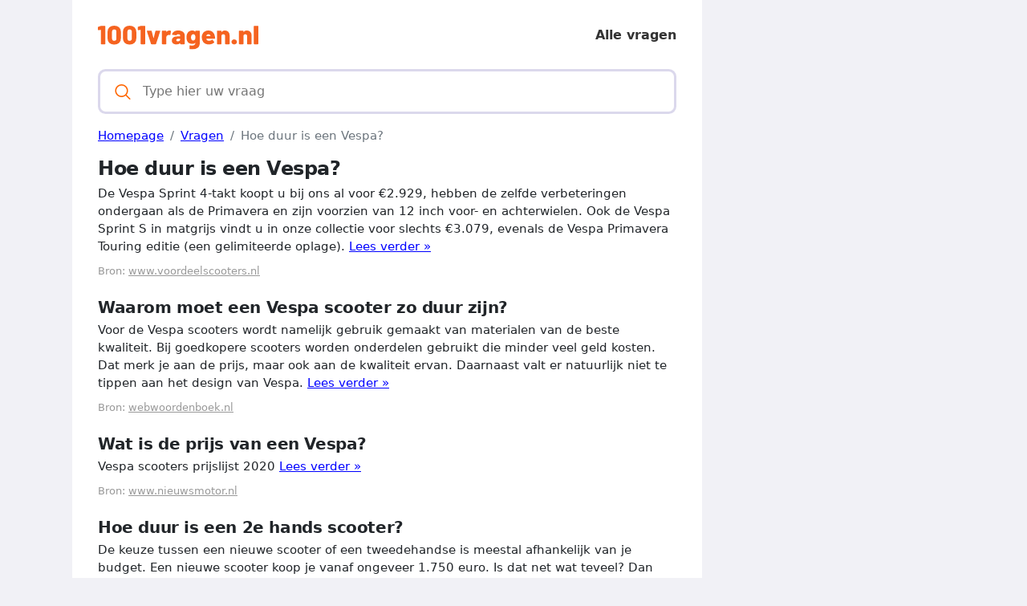

--- FILE ---
content_type: text/html; charset=UTF-8
request_url: https://1001vragen.nl/vraag/hoe-duur-is-een-vespa
body_size: 3483
content:
<!DOCTYPE html>
<html lang="nl">
<head>
    <meta charset="utf-8">
    <meta http-equiv="X-UA-Compatible" content="IE=edge">

    <script defer src="https://use.fontawesome.com/releases/v5.13.0/js/all.js"></script>
    <script type="text/javascript" src="https://cdn.jsdelivr.net/npm/lozad/dist/lozad.min.js"></script>
    <link rel="stylesheet" href="/styles/style.css">

        <meta name="theme-color" content="#f60">
    <meta name="msapplication-navbutton-color" content="#f60">
    <meta name="apple-mobile-web-app-status-bar-style" content="#f60">

    <link rel="shortcut icon" href="/favicon.ico" type="image/x-icon">
    <link rel="icon" href="/favicon.ico" type="image/x-icon">

    <title>Hoe duur is een Vespa? - 1001vragen.nl</title>
<meta name="description" content="De Vespa Sprint 4-takt koopt u bij ons al voor €2.929, hebben de zelfde verbeteringen ondergaan als de Primavera en zijn voorzien van 12 inch voor- en acht...">
<meta name="viewport" content="width=device-width, minimum-scale=1, initial-scale=1">
<link rel="canonical" href="https://1001vragen.nl/vraag/hoe-duur-is-een-vespa">
<script async src="https://www.googletagmanager.com/gtag/js?id=UA-233422173-1"></script>
<script>
    window.dataLayer = window.dataLayer || [];
    function gtag(){dataLayer.push(arguments);}
    gtag('js', new Date());
    gtag('config', 'UA-233422173-1');
</script>
<meta property="og:type" content="website">
<meta property="og:title" content="Hoe duur is een Vespa?">
<meta property="og:description" content="De Vespa Sprint 4-takt koopt u bij ons al voor €2.929, hebben de zelfde verbeteringen ondergaan als de Primavera en zijn voorzien van 12 inch voor- en achterwielen. Ook de Vespa Sprint S in matgrijs vindt u in onze collectie voor slechts €3.079, evenals de Vespa Primavera Touring editie (een gelimiteerde oplage).">
<meta property="og:site_name" content="1001vragen.nl">
<meta property="og:url" content="https://1001vragen.nl/vraag/hoe-duur-is-een-vespa">
<link rel="amphtml" href="https://1001vragen.nl/amp/vraag/hoe-duur-is-een-vespa">
<meta name="ezoic-site-verification" content="r8XaIqQ6wIr3tkEPyhTghh4f0YOE4p" />

<!-- Ezoic Code -->
	<script>var ezoicId = 471523;</script>
	<script type="text/javascript" src="//go.ezoic.net/ezoic/ezoic.js"></script>
<!-- Ezoic Code -->

        
<script async src="https://pagead2.googlesyndication.com/pagead/js/adsbygoogle.js?client=ca-pub-5472534994131274"
     crossorigin="anonymous"></script>
</head>
<body>

<div class="template">
    <div class="template__main">
        <div class="template__header">
    <header>
       <span class="template__header-logo">
          <a class="d-block" href="/" style="height: 30px">
                              <img src="/img/logo.svg" width="200px" alt="1001vragen.nl logo">
                        </a>
       </span>
        <div class="menu-item">
            <a href="/vragen">Alle vragen</a>
       </div>
    </header>
</div>

    <div class="template__main-search">
       <span class="template__main-search-group">
          <svg xmlns="http://www.w3.org/2000/svg" viewBox="0 0 512 512" width="21" height="21">
             <path fill="currentColor" d="M495 466.2L377.2 348.4c29.2-35.6 46.8-81.2 46.8-130.9C424 103.5 331.5 11 217.5 11 103.4 11 11 103.5 11 217.5S103.4 424 217.5 424c49.7 0 95.2-17.5 130.8-46.7L466.1 495c8 8 20.9 8 28.9 0 8-7.9 8-20.9 0-28.8zm-277.5-83.3C126.2 382.9 52 308.7 52 217.5S126.2 52 217.5 52C308.7 52 383 126.3 383 217.5s-74.3 165.4-165.5 165.4z"></path>
          </svg>
          <form action="/search" method="post">
              <input autocomplete="off" type="text" name="query" id="search__input" placeholder="Type hier uw vraag">
          </form>
       </span>
    </div>

            <nav class="d-block" aria-label="breadcrumb">
        <ol class="breadcrumb mt-3">
                                                <li class="breadcrumb-item active">
                        <a href="/">
                            <span>Homepage</span>
                        </a>
                    </li>
                                                                <li class="breadcrumb-item active">
                        <a href="/vragen">
                            <span>Vragen</span>
                        </a>
                    </li>
                                                                <li class="breadcrumb-item active">
                        <span>Hoe duur is een Vespa?</span>
                    </li>
                                    </ol>
    </nav>

        <article>
    <div class="question">
        <h1>Hoe duur is een Vespa?</h1>
                    <p>
                De Vespa Sprint 4-takt koopt u bij ons al voor €2.929, hebben de zelfde verbeteringen ondergaan als de Primavera en zijn voorzien van 12 inch voor- en achterwielen. Ook de Vespa Sprint S in matgrijs vindt u in onze collectie voor slechts €3.079, evenals de Vespa Primavera Touring editie (een gelimiteerde oplage). <a href="/redirect/hoe-duur-is-een-vespa/">Lees verder »</a>
            </p>
                <div class="source">
            Bron: <a href="/redirect/hoe-duur-is-een-vespa/" class="external-link-wiki"
                     style="text-decoration: underline;cursor:pointer;color: #999;">www.voordeelscooters.nl</a>
        </div>
    </div>


            <div class="answer">
            <h2>Waarom moet een Vespa scooter zo duur zijn?</h2>
                            <p>
                    Voor de Vespa scooters wordt namelijk gebruik gemaakt van materialen van de beste kwaliteit. Bij goedkopere scooters worden onderdelen gebruikt die minder veel geld kosten. Dat merk je aan de prijs, maar ook aan de kwaliteit ervan. Daarnaast valt er natuurlijk niet te tippen aan het design van Vespa. <a href="/redirect/waarom-moet-een-vespa-scooter-zo-duur-zijn/">Lees verder »</a>
                </p>
            
            <div class="source">
                Bron: <a href="/redirect/waarom-moet-een-vespa-scooter-zo-duur-zijn/" class="external-link-wiki"
                         style="text-decoration: underline;cursor:pointer;color: #999;">webwoordenboek.nl</a>
            </div>
        </div>
            <div class="answer">
            <h2>Wat is de prijs van een Vespa?</h2>
                            <p>
                    Vespa scooters prijslijst 2020 <a href="/redirect/wat-is-de-prijs-van-een-vespa/">Lees verder »</a>
                </p>
            
            <div class="source">
                Bron: <a href="/redirect/wat-is-de-prijs-van-een-vespa/" class="external-link-wiki"
                         style="text-decoration: underline;cursor:pointer;color: #999;">www.nieuwsmotor.nl</a>
            </div>
        </div>
            <div class="answer">
            <h2>Hoe duur is een 2e hands scooter?</h2>
                            <p>
                    De keuze tussen een nieuwe scooter of een tweedehandse is meestal afhankelijk van je budget. Een nieuwe scooter koop je vanaf ongeveer 1.750 euro. Is dat net wat teveel? Dan kun je voor 1.000 euro een goede gebruikte scooter vinden. <a href="/redirect/hoe-duur-is-een-2e-hands-scooter/">Lees verder »</a>
                </p>
            
            <div class="source">
                Bron: <a href="/redirect/hoe-duur-is-een-2e-hands-scooter/" class="external-link-wiki"
                         style="text-decoration: underline;cursor:pointer;color: #999;">www.w-lies.nl</a>
            </div>
        </div>
    
    <div class="template__main-social mt-4 text-center">
        <div>
    <a style="text-decoration:none;" href="https://www.addtoany.com/share#url=https%3A%2F%2F1001vragen.nl%2Fvraag%2Fhoe-duur-is-een-vespa&amp;title=" target="_blank">
                    <img src="https://static.addtoany.com/buttons/a2a.svg" width="32" height="32" style="background-color:royalblue">
            </a>
    <a style="text-decoration:none;" href="https://www.addtoany.com/add_to/facebook?linkurl=https%3A%2F%2F1001vragen.nl%2Fvraag%2Fhoe-duur-is-een-vespa&amp;linkname=" target="_blank">
                    <img src="https://static.addtoany.com/buttons/facebook.svg" width="32" height="32" style="background-color:#1877f2">
            </a>
    <a style="text-decoration:none;" href="https://www.addtoany.com/add_to/twitter?linkurl=https%3A%2F%2F1001vragen.nl%2Fvraag%2Fhoe-duur-is-een-vespa&amp;linkname=" target="_blank">
                    <img src="https://static.addtoany.com/buttons/twitter.svg" width="32" height="32" style="background-color:rgb(29, 155, 240)">
            </a>
    <a style="text-decoration:none;" href="https://www.addtoany.com/add_to/pinterest?linkurl=https%3A%2F%2F1001vragen.nl%2Fvraag%2Fhoe-duur-is-een-vespa&amp;linkname=" target="_blank">
                    <img src="https://static.addtoany.com/buttons/pinterest.svg" width="32" height="32" style="background-color:rgb(189, 8, 28)">
            </a>
    <a style="text-decoration:none;" href="https://www.addtoany.com/add_to/whatsapp?linkurl=https%3A%2F%2F1001vragen.nl%2Fvraag%2Fhoe-duur-is-een-vespa&amp;linkname=" target="_blank">
                    <img src="https://static.addtoany.com/buttons/whatsapp.svg" width="32" height="32" style="background-color:rgb(18, 175, 10)">
            </a>
    <a style="text-decoration:none;" href="https://www.addtoany.com/add_to/telegram?linkurl=https%3A%2F%2F1001vragen.nl%2Fvraag%2Fhoe-duur-is-een-vespa&amp;linkname=" target="_blank">
                    <img src="https://static.addtoany.com/buttons/telegram.svg" width="32" height="32" style="background-color:rgb(44, 165, 224)">
            </a>
    <a style="text-decoration:none;" href="https://www.addtoany.com/add_to/reddit?linkurl=https%3A%2F%2F1001vragen.nl%2Fvraag%2Fhoe-duur-is-een-vespa&amp;linkname=" target="_blank">
                    <img src="https://static.addtoany.com/buttons/reddit.svg" width="32" height="32" style="background-color:rgb(255, 69, 0)">
            </a>
    <a style="text-decoration:none;" href="https://www.addtoany.com/add_to/copy_link?linkurl=https%3A%2F%2F1001vragen.nl%2Fvraag%2Fhoe-duur-is-een-vespa&amp;linkname=" target="_blank">
                    <img src="https://static.addtoany.com/buttons/link.svg" width="32" height="32" style="background-color:rgb(1, 102, 255)">
            </a>
</div>    </div>

    <div class="template__main-subtitle">
        <span>Gerelateerd aan <i class="primary-color">Hoe duur is een Vespa?</i></span>
    </div>

    <ul>
                <li>
            <a href="/vraag/waarom-is-de-vespa-zo-duur">Waarom is de Vespa zo duur?</a>
        </li>
                <li>
            <a href="/vraag/wat-is-de-goedkoopste-vespa">Wat is de goedkoopste Vespa?</a>
        </li>
                <li>
            <a href="/vraag/is-een-vespa-een-motor">Is een Vespa een motor?</a>
        </li>
                <li>
            <a href="/vraag/waar-kan-ik-leuke-kleding-kopen">Waar kan ik leuke kleding kopen?</a>
        </li>
                <li>
            <a href="/vraag/waar-kan-ik-online-kleding-kopen">Waar kan ik online kleding kopen?</a>
        </li>
                <li>
            <a href="/vraag/waar-kan-je-leuke-mannen-kleding-kopen">Waar kan je leuke mannen kleding kopen?</a>
        </li>
                <li>
            <a href="/vraag/wat-valt-er-onder-kleding">Wat valt er onder kleding?</a>
        </li>
                <li>
            <a href="/vraag/waarom-is-stone-island-zo-populair">Waarom is Stone Island zo populair?</a>
        </li>
            </ul>
</article>

        <div class="template__footer">
            <span class="fw-bold fs-6">Andere talen</span>
            <p>1001vragen.nl is beschikbaar in de volgende talen:</p>
            <div class="template__main-row">
                <div class="template__main-seo">
                    <ul style="-webkit-column-count: 3; column-count: 3;">
                                                    <li><a href="https://1001answers.com" title="1001answers.com">1001answers.com</a></li>
                                            </ul>
                </div>
            </div>

            &copy; 2022 1001vragen.nl
        </div>
    </div>
    <div class="template__ads-right">
        <!-- Space for ads -->
    </div>
</div>


</body>
</html>


--- FILE ---
content_type: text/html; charset=UTF-8
request_url: https://g.ezoic.net/?ezjsu=https%3A%2F%2F1001vragen.nl%2Fvraag%2Fhoe-duur-is-een-vespa
body_size: 7622
content:
<!DOCTYPE html><html lang="nl"><head><meta charset="utf-8"/>
<script>var __ezHttpConsent={setByCat:function(src,tagType,attributes,category,force,customSetScriptFn=null){var setScript=function(){if(force||window.ezTcfConsent[category]){if(typeof customSetScriptFn==='function'){customSetScriptFn();}else{var scriptElement=document.createElement(tagType);scriptElement.src=src;attributes.forEach(function(attr){for(var key in attr){if(attr.hasOwnProperty(key)){scriptElement.setAttribute(key,attr[key]);}}});var firstScript=document.getElementsByTagName(tagType)[0];firstScript.parentNode.insertBefore(scriptElement,firstScript);}}};if(force||(window.ezTcfConsent&&window.ezTcfConsent.loaded)){setScript();}else if(typeof getEzConsentData==="function"){getEzConsentData().then(function(ezTcfConsent){if(ezTcfConsent&&ezTcfConsent.loaded){setScript();}else{console.error("cannot get ez consent data");force=true;setScript();}});}else{force=true;setScript();console.error("getEzConsentData is not a function");}},};</script>
<script>var ezTcfConsent=window.ezTcfConsent?window.ezTcfConsent:{loaded:false,store_info:false,develop_and_improve_services:false,measure_ad_performance:false,measure_content_performance:false,select_basic_ads:false,create_ad_profile:false,select_personalized_ads:false,create_content_profile:false,select_personalized_content:false,understand_audiences:false,use_limited_data_to_select_content:false,};function getEzConsentData(){return new Promise(function(resolve){document.addEventListener("ezConsentEvent",function(event){var ezTcfConsent=event.detail.ezTcfConsent;resolve(ezTcfConsent);});});}</script>
<script>if(typeof _setEzCookies!=='function'){function _setEzCookies(ezConsentData){var cookies=window.ezCookieQueue;for(var i=0;i<cookies.length;i++){var cookie=cookies[i];if(ezConsentData&&ezConsentData.loaded&&ezConsentData[cookie.tcfCategory]){document.cookie=cookie.name+"="+cookie.value;}}}}
window.ezCookieQueue=window.ezCookieQueue||[];if(typeof addEzCookies!=='function'){function addEzCookies(arr){window.ezCookieQueue=[...window.ezCookieQueue,...arr];}}
addEzCookies([{name:"ezoab_734729",value:"mod112-c; Path=/; Domain=1001vragen.nl; Max-Age=7200",tcfCategory:"store_info",isEzoic:"true",},{name:"ezosuibasgeneris-1",value:"126eda00-257a-413a-62b6-780e86f48421; Path=/; Domain=1001vragen.nl; Expires=Thu, 21 Jan 2027 10:38:37 UTC; Secure; SameSite=None",tcfCategory:"understand_audiences",isEzoic:"true",}]);if(window.ezTcfConsent&&window.ezTcfConsent.loaded){_setEzCookies(window.ezTcfConsent);}else if(typeof getEzConsentData==="function"){getEzConsentData().then(function(ezTcfConsent){if(ezTcfConsent&&ezTcfConsent.loaded){_setEzCookies(window.ezTcfConsent);}else{console.error("cannot get ez consent data");_setEzCookies(window.ezTcfConsent);}});}else{console.error("getEzConsentData is not a function");_setEzCookies(window.ezTcfConsent);}</script><script type="text/javascript" data-ezscrex='false' data-cfasync='false'>window._ezaq = Object.assign({"edge_cache_status":12,"edge_response_time":501,"url":"https://1001vragen.nl/vraag/hoe-duur-is-een-vespa"}, typeof window._ezaq !== "undefined" ? window._ezaq : {});</script><script type="text/javascript" data-ezscrex='false' data-cfasync='false'>window._ezaq = Object.assign({"ab_test_id":"mod112-c"}, typeof window._ezaq !== "undefined" ? window._ezaq : {});window.__ez=window.__ez||{};window.__ez.tf={};</script><script type="text/javascript" data-ezscrex='false' data-cfasync='false'>window.ezDisableAds = true;</script>
<script data-ezscrex='false' data-cfasync='false' data-pagespeed-no-defer>var __ez=__ez||{};__ez.stms=Date.now();__ez.evt={};__ez.script={};__ez.ck=__ez.ck||{};__ez.template={};__ez.template.isOrig=true;window.__ezScriptHost="//www.ezojs.com";__ez.queue=__ez.queue||function(){var e=0,i=0,t=[],n=!1,o=[],r=[],s=!0,a=function(e,i,n,o,r,s,a){var l=arguments.length>7&&void 0!==arguments[7]?arguments[7]:window,d=this;this.name=e,this.funcName=i,this.parameters=null===n?null:w(n)?n:[n],this.isBlock=o,this.blockedBy=r,this.deleteWhenComplete=s,this.isError=!1,this.isComplete=!1,this.isInitialized=!1,this.proceedIfError=a,this.fWindow=l,this.isTimeDelay=!1,this.process=function(){f("... func = "+e),d.isInitialized=!0,d.isComplete=!0,f("... func.apply: "+e);var i=d.funcName.split("."),n=null,o=this.fWindow||window;i.length>3||(n=3===i.length?o[i[0]][i[1]][i[2]]:2===i.length?o[i[0]][i[1]]:o[d.funcName]),null!=n&&n.apply(null,this.parameters),!0===d.deleteWhenComplete&&delete t[e],!0===d.isBlock&&(f("----- F'D: "+d.name),m())}},l=function(e,i,t,n,o,r,s){var a=arguments.length>7&&void 0!==arguments[7]?arguments[7]:window,l=this;this.name=e,this.path=i,this.async=o,this.defer=r,this.isBlock=t,this.blockedBy=n,this.isInitialized=!1,this.isError=!1,this.isComplete=!1,this.proceedIfError=s,this.fWindow=a,this.isTimeDelay=!1,this.isPath=function(e){return"/"===e[0]&&"/"!==e[1]},this.getSrc=function(e){return void 0!==window.__ezScriptHost&&this.isPath(e)&&"banger.js"!==this.name?window.__ezScriptHost+e:e},this.process=function(){l.isInitialized=!0,f("... file = "+e);var i=this.fWindow?this.fWindow.document:document,t=i.createElement("script");t.src=this.getSrc(this.path),!0===o?t.async=!0:!0===r&&(t.defer=!0),t.onerror=function(){var e={url:window.location.href,name:l.name,path:l.path,user_agent:window.navigator.userAgent};"undefined"!=typeof _ezaq&&(e.pageview_id=_ezaq.page_view_id);var i=encodeURIComponent(JSON.stringify(e)),t=new XMLHttpRequest;t.open("GET","//g.ezoic.net/ezqlog?d="+i,!0),t.send(),f("----- ERR'D: "+l.name),l.isError=!0,!0===l.isBlock&&m()},t.onreadystatechange=t.onload=function(){var e=t.readyState;f("----- F'D: "+l.name),e&&!/loaded|complete/.test(e)||(l.isComplete=!0,!0===l.isBlock&&m())},i.getElementsByTagName("head")[0].appendChild(t)}},d=function(e,i){this.name=e,this.path="",this.async=!1,this.defer=!1,this.isBlock=!1,this.blockedBy=[],this.isInitialized=!0,this.isError=!1,this.isComplete=i,this.proceedIfError=!1,this.isTimeDelay=!1,this.process=function(){}};function c(e,i,n,s,a,d,c,u,f){var m=new l(e,i,n,s,a,d,c,f);!0===u?o[e]=m:r[e]=m,t[e]=m,h(m)}function h(e){!0!==u(e)&&0!=s&&e.process()}function u(e){if(!0===e.isTimeDelay&&!1===n)return f(e.name+" blocked = TIME DELAY!"),!0;if(w(e.blockedBy))for(var i=0;i<e.blockedBy.length;i++){var o=e.blockedBy[i];if(!1===t.hasOwnProperty(o))return f(e.name+" blocked = "+o),!0;if(!0===e.proceedIfError&&!0===t[o].isError)return!1;if(!1===t[o].isComplete)return f(e.name+" blocked = "+o),!0}return!1}function f(e){var i=window.location.href,t=new RegExp("[?&]ezq=([^&#]*)","i").exec(i);"1"===(t?t[1]:null)&&console.debug(e)}function m(){++e>200||(f("let's go"),p(o),p(r))}function p(e){for(var i in e)if(!1!==e.hasOwnProperty(i)){var t=e[i];!0===t.isComplete||u(t)||!0===t.isInitialized||!0===t.isError?!0===t.isError?f(t.name+": error"):!0===t.isComplete?f(t.name+": complete already"):!0===t.isInitialized&&f(t.name+": initialized already"):t.process()}}function w(e){return"[object Array]"==Object.prototype.toString.call(e)}return window.addEventListener("load",(function(){setTimeout((function(){n=!0,f("TDELAY -----"),m()}),5e3)}),!1),{addFile:c,addFileOnce:function(e,i,n,o,r,s,a,l,d){t[e]||c(e,i,n,o,r,s,a,l,d)},addDelayFile:function(e,i){var n=new l(e,i,!1,[],!1,!1,!0);n.isTimeDelay=!0,f(e+" ...  FILE! TDELAY"),r[e]=n,t[e]=n,h(n)},addFunc:function(e,n,s,l,d,c,u,f,m,p){!0===c&&(e=e+"_"+i++);var w=new a(e,n,s,l,d,u,f,p);!0===m?o[e]=w:r[e]=w,t[e]=w,h(w)},addDelayFunc:function(e,i,n){var o=new a(e,i,n,!1,[],!0,!0);o.isTimeDelay=!0,f(e+" ...  FUNCTION! TDELAY"),r[e]=o,t[e]=o,h(o)},items:t,processAll:m,setallowLoad:function(e){s=e},markLoaded:function(e){if(e&&0!==e.length){if(e in t){var i=t[e];!0===i.isComplete?f(i.name+" "+e+": error loaded duplicate"):(i.isComplete=!0,i.isInitialized=!0)}else t[e]=new d(e,!0);f("markLoaded dummyfile: "+t[e].name)}},logWhatsBlocked:function(){for(var e in t)!1!==t.hasOwnProperty(e)&&u(t[e])}}}();__ez.evt.add=function(e,t,n){e.addEventListener?e.addEventListener(t,n,!1):e.attachEvent?e.attachEvent("on"+t,n):e["on"+t]=n()},__ez.evt.remove=function(e,t,n){e.removeEventListener?e.removeEventListener(t,n,!1):e.detachEvent?e.detachEvent("on"+t,n):delete e["on"+t]};__ez.script.add=function(e){var t=document.createElement("script");t.src=e,t.async=!0,t.type="text/javascript",document.getElementsByTagName("head")[0].appendChild(t)};__ez.dot=__ez.dot||{};__ez.queue.addFileOnce('/detroitchicago/boise.js', '//g.ezoic.net/detroitchicago/boise.js?gcb=195-0&cb=5', true, [], true, false, true, false);__ez.queue.addFileOnce('/parsonsmaize/abilene.js', '//g.ezoic.net/parsonsmaize/abilene.js?gcb=195-0&cb=e80eca0cdb', true, [], true, false, true, false);__ez.queue.addFileOnce('/parsonsmaize/mulvane.js', '//g.ezoic.net/parsonsmaize/mulvane.js?gcb=195-0&cb=e75e48eec0', true, ['/parsonsmaize/abilene.js'], true, false, true, false);__ez.queue.addFileOnce('/detroitchicago/birmingham.js', '//g.ezoic.net/detroitchicago/birmingham.js?gcb=195-0&cb=539c47377c', true, ['/parsonsmaize/abilene.js'], true, false, true, false);</script>
<script data-ezscrex="false" type="text/javascript" data-cfasync="false">window._ezaq = Object.assign({"ad_cache_level":0,"adpicker_placement_cnt":0,"ai_placeholder_cache_level":0,"ai_placeholder_placement_cnt":-1,"domain":"1001vragen.nl","domain_id":734729,"ezcache_level":1,"ezcache_skip_code":0,"has_bad_image":0,"has_bad_words":0,"is_sitespeed":0,"lt_cache_level":0,"response_size":18136,"response_size_orig":12281,"response_time_orig":486,"template_id":120,"url":"https://1001vragen.nl/vraag/hoe-duur-is-een-vespa","word_count":0,"worst_bad_word_level":0}, typeof window._ezaq !== "undefined" ? window._ezaq : {});__ez.queue.markLoaded('ezaqBaseReady');</script>
<script type='text/javascript' data-ezscrex='false' data-cfasync='false'>
window.ezAnalyticsStatic = true;
window._ez_send_requests_through_ezoic = true;
function analyticsAddScript(script) {
	var ezDynamic = document.createElement('script');
	ezDynamic.type = 'text/javascript';
	ezDynamic.innerHTML = script;
	document.head.appendChild(ezDynamic);
}
function getCookiesWithPrefix() {
    var allCookies = document.cookie.split(';');
    var cookiesWithPrefix = {};

    for (var i = 0; i < allCookies.length; i++) {
        var cookie = allCookies[i].trim();

        for (var j = 0; j < arguments.length; j++) {
            var prefix = arguments[j];
            if (cookie.indexOf(prefix) === 0) {
                var cookieParts = cookie.split('=');
                var cookieName = cookieParts[0];
                var cookieValue = cookieParts.slice(1).join('=');
                cookiesWithPrefix[cookieName] = decodeURIComponent(cookieValue);
                break; // Once matched, no need to check other prefixes
            }
        }
    }

    return cookiesWithPrefix;
}
function productAnalytics() {
	var d = {"dhh":"//g.ezoic.net","pr":[6],"omd5":"8aa2d9010a634b8aaded62f6e4e07d2f","nar":"risk score"};
	d.u = _ezaq.url;
	d.p = _ezaq.page_view_id;
	d.v = _ezaq.visit_uuid;
	d.ab = _ezaq.ab_test_id;
	d.e = JSON.stringify(_ezaq);
	d.ref = document.referrer;
	d.c = getCookiesWithPrefix('active_template', 'ez', 'lp_');
	if(typeof ez_utmParams !== 'undefined') {
		d.utm = ez_utmParams;
	}

	var dataText = JSON.stringify(d);
	var xhr = new XMLHttpRequest();
	xhr.open('POST','//g.ezoic.net/ezais/analytics?cb=1', true);
	xhr.onload = function () {
		if (xhr.status!=200) {
            return;
		}

        if(document.readyState !== 'loading') {
            analyticsAddScript(xhr.response);
            return;
        }

        var eventFunc = function() {
            if(document.readyState === 'loading') {
                return;
            }
            document.removeEventListener('readystatechange', eventFunc, false);
            analyticsAddScript(xhr.response);
        };

        document.addEventListener('readystatechange', eventFunc, false);
	};
	xhr.setRequestHeader('Content-Type','text/plain');
	xhr.send(dataText);
}
__ez.queue.addFunc("productAnalytics", "productAnalytics", null, true, ['ezaqBaseReady'], false, false, false, true);
</script><base href="https://1001vragen.nl/vraag/hoe-duur-is-een-vespa"/>
    
    <meta http-equiv="X-UA-Compatible" content="IE=edge"/>

    <script defer="" src="https://use.fontawesome.com/releases/v5.13.0/js/all.js"></script>
    <script type="text/javascript" src="https://cdn.jsdelivr.net/npm/lozad/dist/lozad.min.js"></script>
    <link rel="stylesheet" href="/styles/style.css"/>

        <meta name="theme-color" content="#f60"/>
    <meta name="msapplication-navbutton-color" content="#f60"/>
    <meta name="apple-mobile-web-app-status-bar-style" content="#f60"/>

    <link rel="shortcut icon" href="/favicon.ico" type="image/x-icon"/>
    <link rel="icon" href="/favicon.ico" type="image/x-icon"/>

    <title>Hoe duur is een Vespa? - 1001vragen.nl</title>
<meta name="description" content="De Vespa Sprint 4-takt koopt u bij ons al voor €2.929, hebben de zelfde verbeteringen ondergaan als de Primavera en zijn voorzien van 12 inch voor- en acht..."/>
<meta name="viewport" content="width=device-width, minimum-scale=1, initial-scale=1"/>
<link rel="canonical" href="https://1001vragen.nl/vraag/hoe-duur-is-een-vespa"/>
<script async="" src="https://www.googletagmanager.com/gtag/js?id=UA-233422173-1"></script>
<script>
    window.dataLayer = window.dataLayer || [];
    function gtag(){dataLayer.push(arguments);}
    gtag('js', new Date());
    gtag('config', 'UA-233422173-1');
</script>
<meta property="og:type" content="website"/>
<meta property="og:title" content="Hoe duur is een Vespa?"/>
<meta property="og:description" content="De Vespa Sprint 4-takt koopt u bij ons al voor €2.929, hebben de zelfde verbeteringen ondergaan als de Primavera en zijn voorzien van 12 inch voor- en achterwielen. Ook de Vespa Sprint S in matgrijs vindt u in onze collectie voor slechts €3.079, evenals de Vespa Primavera Touring editie (een gelimiteerde oplage)."/>
<meta property="og:site_name" content="1001vragen.nl"/>
<meta property="og:url" content="https://1001vragen.nl/vraag/hoe-duur-is-een-vespa"/>
<link rel="amphtml" href="https://1001vragen.nl/amp/vraag/hoe-duur-is-een-vespa"/>
<meta name="ezoic-site-verification" content="r8XaIqQ6wIr3tkEPyhTghh4f0YOE4p"/>

<!-- Ezoic Code -->
	<script>var ezoicId = 471523;</script>
	
<!-- Ezoic Code -->

        
<script async="" src="https://pagead2.googlesyndication.com/pagead/js/adsbygoogle.js?client=ca-pub-5472534994131274" crossorigin="anonymous"></script>
<script type='text/javascript'>
var ezoTemplate = 'old_site_noads';
var ezouid = '1';
var ezoFormfactor = '1';
</script><script data-ezscrex="false" type='text/javascript'>
var soc_app_id = '0';
var did = 734729;
var ezdomain = '1001vragen.nl';
var ezoicSearchable = 1;
</script></head>
<body>

<div class="template">
    <div class="template__main">
        <div class="template__header">
    <header>
       <span class="template__header-logo">
          <a class="d-block" href="/" style="height: 30px">
                              <img src="/img/logo.svg" width="200px" alt="1001vragen.nl logo"/>
                        </a>
       </span>
        <div class="menu-item">
            <a href="/vragen">Alle vragen</a>
       </div>
    </header>
</div>

    <div class="template__main-search">
       <span class="template__main-search-group">
          <svg xmlns="http://www.w3.org/2000/svg" viewBox="0 0 512 512" width="21" height="21">
             <path fill="currentColor" d="M495 466.2L377.2 348.4c29.2-35.6 46.8-81.2 46.8-130.9C424 103.5 331.5 11 217.5 11 103.4 11 11 103.5 11 217.5S103.4 424 217.5 424c49.7 0 95.2-17.5 130.8-46.7L466.1 495c8 8 20.9 8 28.9 0 8-7.9 8-20.9 0-28.8zm-277.5-83.3C126.2 382.9 52 308.7 52 217.5S126.2 52 217.5 52C308.7 52 383 126.3 383 217.5s-74.3 165.4-165.5 165.4z"></path>
          </svg>
          <form action="/search" method="post">
              <input autocomplete="off" type="text" name="query" id="search__input" placeholder="Type hier uw vraag"/>
          </form>
       </span>
    </div>

            <nav class="d-block" aria-label="breadcrumb">
        <ol class="breadcrumb mt-3">
                                                <li class="breadcrumb-item active">
                        <a href="/">
                            <span>Homepage</span>
                        </a>
                    </li>
                                                                <li class="breadcrumb-item active">
                        <a href="/vragen">
                            <span>Vragen</span>
                        </a>
                    </li>
                                                                <li class="breadcrumb-item active">
                        <span>Hoe duur is een Vespa?</span>
                    </li>
                                    </ol>
    </nav>

        <article>
    <div class="question">
        <h1>Hoe duur is een Vespa?</h1>
                    <p>
                De Vespa Sprint 4-takt koopt u bij ons al voor €2.929, hebben de zelfde verbeteringen ondergaan als de Primavera en zijn voorzien van 12 inch voor- en achterwielen. Ook de Vespa Sprint S in matgrijs vindt u in onze collectie voor slechts €3.079, evenals de Vespa Primavera Touring editie (een gelimiteerde oplage). <a href="/redirect/hoe-duur-is-een-vespa/">Lees verder »</a>
            </p>
                <div class="source">
            Bron: <a href="/redirect/hoe-duur-is-een-vespa/" class="external-link-wiki" style="text-decoration: underline;cursor:pointer;color: #999;">www.voordeelscooters.nl</a>
        </div>
    </div>


            <div class="answer">
            <h2>Waarom moet een Vespa scooter zo duur zijn?</h2>
                            <p>
                    Voor de Vespa scooters wordt namelijk gebruik gemaakt van materialen van de beste kwaliteit. Bij goedkopere scooters worden onderdelen gebruikt die minder veel geld kosten. Dat merk je aan de prijs, maar ook aan de kwaliteit ervan. Daarnaast valt er natuurlijk niet te tippen aan het design van Vespa. <a href="/redirect/waarom-moet-een-vespa-scooter-zo-duur-zijn/">Lees verder »</a>
                </p>
            
            <div class="source">
                Bron: <a href="/redirect/waarom-moet-een-vespa-scooter-zo-duur-zijn/" class="external-link-wiki" style="text-decoration: underline;cursor:pointer;color: #999;">webwoordenboek.nl</a>
            </div>
        </div>
            <div class="answer">
            <h2>Wat is de prijs van een Vespa?</h2>
                            <p>
                    Vespa scooters prijslijst 2020 <a href="/redirect/wat-is-de-prijs-van-een-vespa/">Lees verder »</a>
                </p>
            
            <div class="source">
                Bron: <a href="/redirect/wat-is-de-prijs-van-een-vespa/" class="external-link-wiki" style="text-decoration: underline;cursor:pointer;color: #999;">www.nieuwsmotor.nl</a>
            </div>
        </div>
            <div class="answer">
            <h2>Hoe duur is een 2e hands scooter?</h2>
                            <p>
                    De keuze tussen een nieuwe scooter of een tweedehandse is meestal afhankelijk van je budget. Een nieuwe scooter koop je vanaf ongeveer 1.750 euro. Is dat net wat teveel? Dan kun je voor 1.000 euro een goede gebruikte scooter vinden. <a href="/redirect/hoe-duur-is-een-2e-hands-scooter/">Lees verder »</a>
                </p>
            
            <div class="source">
                Bron: <a href="/redirect/hoe-duur-is-een-2e-hands-scooter/" class="external-link-wiki" style="text-decoration: underline;cursor:pointer;color: #999;">www.w-lies.nl</a>
            </div>
        </div>
    
    <div class="template__main-social mt-4 text-center">
        <div>
    <a style="text-decoration:none;" href="https://www.addtoany.com/share#url=https%3A%2F%2F1001vragen.nl%2Fvraag%2Fhoe-duur-is-een-vespa&amp;title=" target="_blank">
                    <img src="https://static.addtoany.com/buttons/a2a.svg" width="32" height="32" style="background-color:royalblue"/>
            </a>
    <a style="text-decoration:none;" href="https://www.addtoany.com/add_to/facebook?linkurl=https%3A%2F%2F1001vragen.nl%2Fvraag%2Fhoe-duur-is-een-vespa&amp;linkname=" target="_blank">
                    <img src="https://static.addtoany.com/buttons/facebook.svg" width="32" height="32" style="background-color:#1877f2"/>
            </a>
    <a style="text-decoration:none;" href="https://www.addtoany.com/add_to/twitter?linkurl=https%3A%2F%2F1001vragen.nl%2Fvraag%2Fhoe-duur-is-een-vespa&amp;linkname=" target="_blank">
                    <img src="https://static.addtoany.com/buttons/twitter.svg" width="32" height="32" style="background-color:rgb(29, 155, 240)"/>
            </a>
    <a style="text-decoration:none;" href="https://www.addtoany.com/add_to/pinterest?linkurl=https%3A%2F%2F1001vragen.nl%2Fvraag%2Fhoe-duur-is-een-vespa&amp;linkname=" target="_blank">
                    <img src="https://static.addtoany.com/buttons/pinterest.svg" width="32" height="32" style="background-color:rgb(189, 8, 28)"/>
            </a>
    <a style="text-decoration:none;" href="https://www.addtoany.com/add_to/whatsapp?linkurl=https%3A%2F%2F1001vragen.nl%2Fvraag%2Fhoe-duur-is-een-vespa&amp;linkname=" target="_blank">
                    <img src="https://static.addtoany.com/buttons/whatsapp.svg" width="32" height="32" style="background-color:rgb(18, 175, 10)"/>
            </a>
    <a style="text-decoration:none;" href="https://www.addtoany.com/add_to/telegram?linkurl=https%3A%2F%2F1001vragen.nl%2Fvraag%2Fhoe-duur-is-een-vespa&amp;linkname=" target="_blank">
                    <img src="https://static.addtoany.com/buttons/telegram.svg" width="32" height="32" style="background-color:rgb(44, 165, 224)"/>
            </a>
    <a style="text-decoration:none;" href="https://www.addtoany.com/add_to/reddit?linkurl=https%3A%2F%2F1001vragen.nl%2Fvraag%2Fhoe-duur-is-een-vespa&amp;linkname=" target="_blank">
                    <img src="https://static.addtoany.com/buttons/reddit.svg" width="32" height="32" style="background-color:rgb(255, 69, 0)"/>
            </a>
    <a style="text-decoration:none;" href="https://www.addtoany.com/add_to/copy_link?linkurl=https%3A%2F%2F1001vragen.nl%2Fvraag%2Fhoe-duur-is-een-vespa&amp;linkname=" target="_blank">
                    <img src="https://static.addtoany.com/buttons/link.svg" width="32" height="32" style="background-color:rgb(1, 102, 255)"/>
            </a>
</div>    </div>

    <div class="template__main-subtitle">
        <span>Gerelateerd aan <i class="primary-color">Hoe duur is een Vespa?</i></span>
    </div>

    <ul>
                <li>
            <a href="/vraag/waarom-is-de-vespa-zo-duur">Waarom is de Vespa zo duur?</a>
        </li>
                <li>
            <a href="/vraag/wat-is-de-goedkoopste-vespa">Wat is de goedkoopste Vespa?</a>
        </li>
                <li>
            <a href="/vraag/is-een-vespa-een-motor">Is een Vespa een motor?</a>
        </li>
                <li>
            <a href="/vraag/waar-kan-ik-leuke-kleding-kopen">Waar kan ik leuke kleding kopen?</a>
        </li>
                <li>
            <a href="/vraag/waar-kan-ik-online-kleding-kopen">Waar kan ik online kleding kopen?</a>
        </li>
                <li>
            <a href="/vraag/waar-kan-je-leuke-mannen-kleding-kopen">Waar kan je leuke mannen kleding kopen?</a>
        </li>
                <li>
            <a href="/vraag/wat-valt-er-onder-kleding">Wat valt er onder kleding?</a>
        </li>
                <li>
            <a href="/vraag/waarom-is-stone-island-zo-populair">Waarom is Stone Island zo populair?</a>
        </li>
            </ul>
</article>

        <div class="template__footer">
            <span class="fw-bold fs-6">Andere talen</span>
            <p>1001vragen.nl is beschikbaar in de volgende talen:</p>
            <div class="template__main-row">
                <div class="template__main-seo">
                    <ul style="-webkit-column-count: 3; column-count: 3;">
                                                    <li><a href="https://1001answers.com" title="1001answers.com">1001answers.com</a></li>
                                            </ul>
                </div>
            </div>

            © 2022 1001vragen.nl
        </div>
    </div>
    <div class="template__ads-right">
        <!-- Space for ads -->
    </div>
</div>




<script data-cfasync="false">function _emitEzConsentEvent(){var customEvent=new CustomEvent("ezConsentEvent",{detail:{ezTcfConsent:window.ezTcfConsent},bubbles:true,cancelable:true,});document.dispatchEvent(customEvent);}
(function(window,document){function _setAllEzConsentTrue(){window.ezTcfConsent.loaded=true;window.ezTcfConsent.store_info=true;window.ezTcfConsent.develop_and_improve_services=true;window.ezTcfConsent.measure_ad_performance=true;window.ezTcfConsent.measure_content_performance=true;window.ezTcfConsent.select_basic_ads=true;window.ezTcfConsent.create_ad_profile=true;window.ezTcfConsent.select_personalized_ads=true;window.ezTcfConsent.create_content_profile=true;window.ezTcfConsent.select_personalized_content=true;window.ezTcfConsent.understand_audiences=true;window.ezTcfConsent.use_limited_data_to_select_content=true;window.ezTcfConsent.select_personalized_content=true;}
function _clearEzConsentCookie(){document.cookie="ezCMPCookieConsent=tcf2;Domain=.1001vragen.nl;Path=/;expires=Thu, 01 Jan 1970 00:00:00 GMT";}
_clearEzConsentCookie();if(typeof window.__tcfapi!=="undefined"){window.ezgconsent=false;var amazonHasRun=false;function _ezAllowed(tcdata,purpose){return(tcdata.purpose.consents[purpose]||tcdata.purpose.legitimateInterests[purpose]);}
function _handleConsentDecision(tcdata){window.ezTcfConsent.loaded=true;if(!tcdata.vendor.consents["347"]&&!tcdata.vendor.legitimateInterests["347"]){window._emitEzConsentEvent();return;}
window.ezTcfConsent.store_info=_ezAllowed(tcdata,"1");window.ezTcfConsent.develop_and_improve_services=_ezAllowed(tcdata,"10");window.ezTcfConsent.measure_content_performance=_ezAllowed(tcdata,"8");window.ezTcfConsent.select_basic_ads=_ezAllowed(tcdata,"2");window.ezTcfConsent.create_ad_profile=_ezAllowed(tcdata,"3");window.ezTcfConsent.select_personalized_ads=_ezAllowed(tcdata,"4");window.ezTcfConsent.create_content_profile=_ezAllowed(tcdata,"5");window.ezTcfConsent.measure_ad_performance=_ezAllowed(tcdata,"7");window.ezTcfConsent.use_limited_data_to_select_content=_ezAllowed(tcdata,"11");window.ezTcfConsent.select_personalized_content=_ezAllowed(tcdata,"6");window.ezTcfConsent.understand_audiences=_ezAllowed(tcdata,"9");window._emitEzConsentEvent();}
function _handleGoogleConsentV2(tcdata){if(!tcdata||!tcdata.purpose||!tcdata.purpose.consents){return;}
var googConsentV2={};if(tcdata.purpose.consents[1]){googConsentV2.ad_storage='granted';googConsentV2.analytics_storage='granted';}
if(tcdata.purpose.consents[3]&&tcdata.purpose.consents[4]){googConsentV2.ad_personalization='granted';}
if(tcdata.purpose.consents[1]&&tcdata.purpose.consents[7]){googConsentV2.ad_user_data='granted';}
if(googConsentV2.analytics_storage=='denied'){gtag('set','url_passthrough',true);}
gtag('consent','update',googConsentV2);}
__tcfapi("addEventListener",2,function(tcdata,success){if(!success||!tcdata){window._emitEzConsentEvent();return;}
if(!tcdata.gdprApplies){_setAllEzConsentTrue();window._emitEzConsentEvent();return;}
if(tcdata.eventStatus==="useractioncomplete"||tcdata.eventStatus==="tcloaded"){if(typeof gtag!='undefined'){_handleGoogleConsentV2(tcdata);}
_handleConsentDecision(tcdata);if(tcdata.purpose.consents["1"]===true&&tcdata.vendor.consents["755"]!==false){window.ezgconsent=true;(adsbygoogle=window.adsbygoogle||[]).pauseAdRequests=0;}
if(window.__ezconsent){__ezconsent.setEzoicConsentSettings(ezConsentCategories);}
__tcfapi("removeEventListener",2,function(success){return null;},tcdata.listenerId);if(!(tcdata.purpose.consents["1"]===true&&_ezAllowed(tcdata,"2")&&_ezAllowed(tcdata,"3")&&_ezAllowed(tcdata,"4"))){if(typeof __ez=="object"&&typeof __ez.bit=="object"&&typeof window["_ezaq"]=="object"&&typeof window["_ezaq"]["page_view_id"]=="string"){__ez.bit.Add(window["_ezaq"]["page_view_id"],[new __ezDotData("non_personalized_ads",true),]);}}}});}else{_setAllEzConsentTrue();window._emitEzConsentEvent();}})(window,document);</script></body></html>